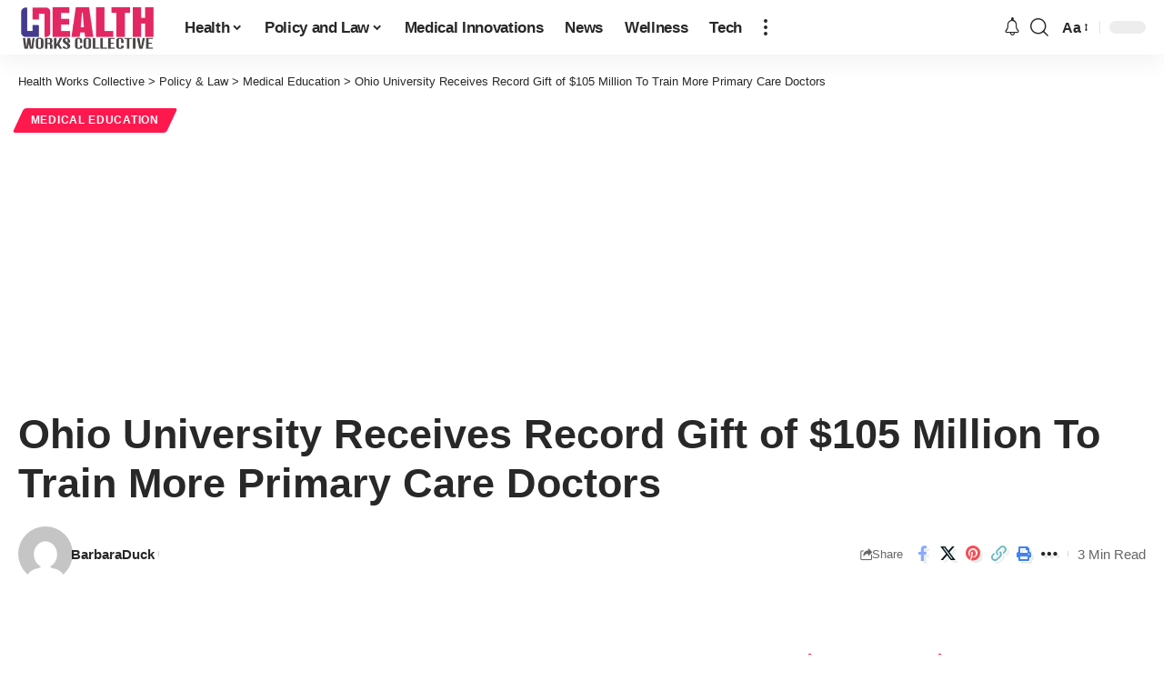

--- FILE ---
content_type: text/html; charset=utf-8
request_url: https://www.google.com/recaptcha/api2/aframe
body_size: 264
content:
<!DOCTYPE HTML><html><head><meta http-equiv="content-type" content="text/html; charset=UTF-8"></head><body><script nonce="BM-cwr3FoYrjlrwAirleUQ">/** Anti-fraud and anti-abuse applications only. See google.com/recaptcha */ try{var clients={'sodar':'https://pagead2.googlesyndication.com/pagead/sodar?'};window.addEventListener("message",function(a){try{if(a.source===window.parent){var b=JSON.parse(a.data);var c=clients[b['id']];if(c){var d=document.createElement('img');d.src=c+b['params']+'&rc='+(localStorage.getItem("rc::a")?sessionStorage.getItem("rc::b"):"");window.document.body.appendChild(d);sessionStorage.setItem("rc::e",parseInt(sessionStorage.getItem("rc::e")||0)+1);localStorage.setItem("rc::h",'1768868738608');}}}catch(b){}});window.parent.postMessage("_grecaptcha_ready", "*");}catch(b){}</script></body></html>

--- FILE ---
content_type: text/css
request_url: https://www.healthworkscollective.com/wp-content/litespeed/ucss/4ca299b0ebdcc6016efce2d84bb55fb9.css?ver=ec620
body_size: 15423
content:
@-webkit-keyframes spin-loader{0%{transform:rotate(0deg)}to{transform:rotate(360deg)}}@keyframes spin-loader{0%{transform:rotate(0deg)}to{transform:rotate(360deg)}}@-webkit-keyframes heartbeat{0%,to{transform:scale(1)}50%{transform:scale(1.2)}}@keyframes heartbeat{0%,to{transform:scale(1)}50%{transform:scale(1.2)}}:root :where(.wp-block-button.is-style-outline>.wp-block-button__link){border:2px solid;padding:.667em 1.333em}.wp-lightbox-container button:focus-visible{outline:3px auto #5a5a5a40;outline:3px auto -webkit-focus-ring-color;outline-offset:3px}.wp-lightbox-container button:not(:hover):not(:active):not(.has-background){background-color:#5a5a5a40;border:0}.wp-lightbox-overlay .close-button:not(:hover):not(:active):not(.has-background){background:0 0;border:0}ul{box-sizing:border-box}.entry-content{counter-reset:footnotes}:root{--wp--preset--font-size--normal:16px;--wp--preset--font-size--huge:42px}.screen-reader-text:focus{background-color:#ddd;clip:auto!important;clip-path:none;color:#444;display:block;font-size:1em;height:auto;left:5px;line-height:normal;padding:15px 23px 14px;text-decoration:none;top:5px;width:auto;z-index:100000}.is-btn.gb-btn.is-border-style:not(:hover){color:var(--is-border-button-color,inherit);border-color:var(--is-border-button-border,currentColor);background-color:transparent}[data-theme=dark] .is-btn.gb-btn.is-border-style:not(:hover){color:var(--dark-is-border-button-border,currentColor)}@font-face{font-display:swap;font-family:"Material Icons";font-style:normal;font-weight:400;src:local("Material Icons"),local("MaterialIcons-Regular"),url(/wp-content/plugins/wp-user-avatar/assets/css/material-icons/MaterialIcons-Regular.woff2)format("woff2"),url(/wp-content/plugins/wp-user-avatar/assets/css/material-icons/MaterialIcons-Regular.woff)format("woff")}p:has(+.ppress-paywall-message-wrap){margin-bottom:0}:root{--effect:all .2s cubic-bezier(.32,.74,.57,1);--timing:cubic-bezier(.32,.74,.57,1);--shadow-12:#0000001f;--shadow-20:#00000005;--round-3:3px;--height-34:34px;--height-40:40px;--padding-40:0 40px;--round-5:5px;--round-7:7px;--shadow-7:#00000012;--dark-accent:#191c20;--dark-accent-0:#191c2000;--dark-accent-90:#191c20f2;--meta-b-family:var(--meta-family);--meta-b-fcolor:#282828;--meta-b-fspace:normal;--meta-b-fstyle:normal;--meta-b-fweight:600;--meta-b-transform:none;--nav-bg:#fff;--nav-bg-from:#fff;--nav-bg-to:#fff;--subnav-bg:#fff;--subnav-bg-from:#fff;--subnav-bg-to:#fff;--indicator-bg-from:#ff0084;--indicator-bg-to:#2c2cf8;--bottom-border-color:var(--flex-gray-15);--column-border-color:var(--flex-gray-15);--audio-color:#ffa052;--dribbble-color:#fb70a6;--excerpt-color:#666;--fb-color:#89abfc;--g-color:#ff184e;--live-color:#fe682e;--gallery-color:#729dff;--heading-color:var(--body-fcolor);--ig-color:#7e40b6;--linkedin-color:#007bb6;--nav-color:#282828;--pin-color:#f74c53;--flipboard-color:#f52828;--privacy-color:#fff;--review-color:#ffc300;--soundcloud-color:#fd794a;--subnav-color:#282828;--telegam-color:#649fdf;--twitter-color:#00151c;--medium-color:#000;--threads-color:#000;--video-color:#ffc300;--vimeo-color:#44bbe1;--ytube-color:#ef464b;--whatsapp-color:#00e676;--nav-color-10:#28282820;--subnav-color-10:#28282820;--g-color-90:#ff184ee6;--absolute-dark:#242424;--body-family:'Oxygen',sans-serif;--btn-family:'Encode Sans Condensed',sans-serif;--cat-family:'Oxygen',sans-serif;--dwidgets-family:'Oxygen',sans-serif;--h1-family:'Encode Sans Condensed',sans-serif;--h2-family:'Encode Sans Condensed',sans-serif;--h3-family:'Encode Sans Condensed',sans-serif;--h4-family:'Encode Sans Condensed',sans-serif;--h5-family:'Encode Sans Condensed',sans-serif;--h6-family:'Encode Sans Condensed',sans-serif;--input-family:'Encode Sans Condensed',sans-serif;--menu-family:'Encode Sans Condensed',sans-serif;--meta-family:'Encode Sans Condensed',sans-serif;--submenu-family:'Encode Sans Condensed',sans-serif;--tagline-family:'Encode Sans Condensed',sans-serif;--body-fcolor:#282828;--btn-fcolor:inherit;--h1-fcolor:inherit;--h2-fcolor:inherit;--h3-fcolor:inherit;--h4-fcolor:inherit;--h5-fcolor:inherit;--h6-fcolor:inherit;--input-fcolor:inherit;--meta-fcolor:#666;--tagline-fcolor:inherit;--body-fsize:16px;--btn-fsize:12px;--cat-fsize:10px;--dwidgets-fsize:13px;--excerpt-fsize:14px;--h1-fsize:40px;--h2-fsize:28px;--h3-fsize:22px;--h4-fsize:16px;--h5-fsize:14px;--h6-fsize:13px;--headline-fsize:45px;--input-fsize:14px;--menu-fsize:17px;--meta-fsize:13px;--submenu-fsize:13px;--tagline-fsize:28px;--body-fspace:normal;--btn-fspace:normal;--cat-fspace:.07em;--dwidgets-fspace:0;--h1-fspace:normal;--h2-fspace:normal;--h3-fspace:normal;--h4-fspace:normal;--h5-fspace:normal;--h6-fspace:normal;--input-fspace:normal;--menu-fspace:-.02em;--meta-fspace:normal;--submenu-fspace:-.02em;--tagline-fspace:normal;--body-fstyle:normal;--btn-fstyle:normal;--cat-fstyle:normal;--dwidgets-fstyle:normal;--h1-fstyle:normal;--h2-fstyle:normal;--h3-fstyle:normal;--h4-fstyle:normal;--h5-fstyle:normal;--h6-fstyle:normal;--input-fstyle:normal;--menu-fstyle:normal;--meta-fstyle:normal;--submenu-fstyle:normal;--tagline-fstyle:normal;--body-fweight:400;--btn-fweight:700;--cat-fweight:700;--dwidgets-fweight:600;--h1-fweight:700;--h2-fweight:700;--h3-fweight:700;--h4-fweight:700;--h5-fweight:700;--h6-fweight:600;--input-fweight:400;--menu-fweight:600;--meta-fweight:400;--submenu-fweight:500;--tagline-fweight:400;--flex-gray-15:#88888826;--flex-gray-20:#88888833;--flex-gray-40:#88888866;--flex-gray-7:#88888812;--dribbble-hcolor:#ff407f;--fb-hcolor:#1f82ec;--ig-hcolor:#8823b6;--linkedin-hcolor:#006ab1;--pin-hcolor:#f60c19;--flipboard-hcolor:#e00a0a;--soundcloud-hcolor:#ff5313;--telegam-hcolor:#3885d9;--twitter-hcolor:#13b9ee;--threads-hcolor:#5219ff;--medium-hcolor:#ffb600;--vimeo-hcolor:#16b1e3;--ytube-hcolor:#fc161e;--whatsapp-hcolor:#00e537;--tumblr-color:#32506d;--tumblr-hcolor:#1f3143;--indicator-height:4px;--nav-height:60px;--absolute-light:#ddd;--solid-light:#fafafa;--em-mini:.8em;--rem-mini:.8rem;--transparent-nav-color:#fff;--tagline-s-fsize:22px;--wnav-size:20px;--em-small:.92em;--rem-small:.92rem;--bottom-spacing:35px;--box-spacing:5%;--el-spacing:12px;--heading-sub-color:var(--g-color);--body-transform:none;--btn-transform:none;--cat-transform:uppercase;--dwidgets-transform:none;--h1-transform:none;--h2-transform:none;--h3-transform:none;--h4-transform:none;--h5-transform:none;--h6-transform:none;--input-transform:none;--menu-transform:none;--meta-transform:none;--submenu-transform:none;--tagline-transform:none;--awhite:#fff;--solid-white:#fff;--max-width-wo-sb:100%;--alignwide-w:1600px;--bookmark-color:#62b088;--bookmark-color-90:#62b088f2;--slider-nav-dcolor:inherit}body:not([data-theme=dark]) [data-mode=dark]{display:none!important}a,blockquote,div,form,h1,h2,h3,h4,h5,h6,html,label,li,p,span,ul{font-family:inherit;font-size:100%;font-weight:inherit;font-style:inherit;line-height:inherit;margin:0;padding:0;vertical-align:baseline;border:0;outline:0}body,html{font-size:var(--body-fsize)}body,strong{font-family:inherit;font-size:100%;font-style:inherit;line-height:inherit;margin:0;padding:0;vertical-align:baseline;border:0;outline:0}body{font-weight:inherit;font-family:var(--body-family);font-weight:var(--body-fweight);font-style:var(--body-fstyle);line-height:max(var(--body-fheight,1.7),1.4);display:block;letter-spacing:var(--body-fspace);text-transform:var(--body-transform);color:var(--body-fcolor)}strong{font-weight:700}html{overflow-x:hidden;-ms-text-size-adjust:100%;-webkit-text-size-adjust:100%;text-size-adjust:100%}*,:after,:before{-moz-box-sizing:border-box;-webkit-box-sizing:border-box;box-sizing:border-box}.site-outer,.site-wrap{position:relative;display:block}.site-outer,body{background-color:var(--solid-white)}.site-outer{overflow:clip;max-width:100%}.site-wrap{margin:0;padding:0;z-index:1;min-height:45vh}a,input{color:inherit}input{overflow:visible;text-transform:none;outline:0!important}[type=checkbox]{box-sizing:border-box;padding:0;cursor:pointer}a{text-decoration:none;background-color:transparent}img{max-width:100%;height:auto;vertical-align:middle;border-style:none;-webkit-object-fit:cover;object-fit:cover}svg:not(:root){overflow:hidden}.screen-reader-text{-webkitcolorip-path:inset(50%)}[type=submit]{-webkit-appearance:button}[type=submit]::-moz-focus-inner{padding:0;border-style:none}[type=submit]:-moz-focusring{outline:ButtonText dotted 1px}:-webkit-autofill{-webkit-box-shadow:0 0 0 30px #fafafa inset}::-webkit-file-upload-button{font:inherit;-webkit-appearance:button}.clearfix:after,.clearfix:before{display:table;clear:both;content:" "}input:disabled{opacity:.5;background-color:#ffcb3330}h1{font-family:var(--h1-family);font-size:var(--h1-fsize);font-weight:var(--h1-fweight);font-style:var(--h1-fstyle);line-height:var(--h1-fheight,1.2);letter-spacing:var(--h1-fspace);text-transform:var(--h1-transform);color:var(--h1-fcolor)}.h2,h2{font-family:var(--h2-family);font-size:var(--h2-fsize);font-weight:var(--h2-fweight);font-style:var(--h2-fstyle);line-height:var(--h2-fheight,1.25);letter-spacing:var(--h2-fspace);text-transform:var(--h2-transform)}h2{color:var(--h2-fcolor)}.h3,h3{font-family:var(--h3-family);font-size:var(--h3-fsize);font-weight:var(--h3-fweight);font-style:var(--h3-fstyle);line-height:var(--h3-fheight,1.3);letter-spacing:var(--h3-fspace);text-transform:var(--h3-transform)}h3{color:var(--h3-fcolor)}.h4,h4{font-family:var(--h4-family);font-size:var(--h4-fsize);font-weight:var(--h4-fweight);font-style:var(--h4-fstyle);line-height:var(--h4-fheight,1.45);letter-spacing:var(--h4-fspace);text-transform:var(--h4-transform)}h4{color:var(--h4-fcolor)}.h5,h5{font-family:var(--h5-family);font-size:var(--h5-fsize);font-weight:var(--h5-fweight);font-style:var(--h5-fstyle);line-height:var(--h5-fheight,1.5);letter-spacing:var(--h5-fspace);text-transform:var(--h5-transform)}h5{color:var(--h5-fcolor)}.h6,h6{font-family:var(--h6-family);font-size:var(--h6-fsize);font-weight:var(--h6-fweight);font-style:var(--h6-fstyle);line-height:var(--h6-fheight,1.5);letter-spacing:var(--h6-fspace);text-transform:var(--h6-transform)}h6{color:var(--h6-fcolor)}h4.entry-title{font-size:var(--title-size,var(--h4-fsize))}h5.entry-title{font-size:var(--title-size,var(--h5-fsize))}h6.entry-title{font-size:var(--title-size,var(--h6-fsize))}.p-categories{font-family:var(--cat-family);font-size:var(--cat-fsize);font-weight:var(--cat-fweight);font-style:var(--cat-fstyle);letter-spacing:var(--cat-fspace);text-transform:var(--cat-transform)}.is-meta,.meta-text{font-family:var(--meta-family);font-size:var(--meta-fsize);font-weight:var(--meta-fweight);font-style:var(--meta-fstyle);letter-spacing:var(--meta-fspace);text-transform:var(--meta-transform)}.is-meta{color:var(--meta-fcolor)}.meta-author,.meta-bold{font-family:var(--meta-b-family);font-size:inherit;font-weight:var(--meta-b-fweight);font-style:var(--meta-b-fstyle);letter-spacing:var(--meta-b-fspace);text-transform:var(--meta-b-transform)}.p-readmore{font-family:var(--btn-family);font-size:var(--readmore-fsize,12px);font-weight:600;font-style:normal;text-transform:none}input[type=email],input[type=password],input[type=text]{font-family:var(--input-family);font-size:var(--input-fsize);font-weight:var(--input-fweight);font-style:var(--input-fstyle);letter-spacing:var(--input-fspace);text-transform:var(--input-transform);color:var(--input-fcolor)}.button,.is-btn,.pagination-wrap,.rbbsl a>span,input[type=submit]{font-family:var(--btn-family);font-size:var(--btn-fsize);font-weight:var(--btn-fweight);font-style:var(--btn-fstyle);letter-spacing:var(--btn-fspace);text-transform:var(--btn-transform)}.breadcrumb-inner{font-family:var(--bcrumb-family,var(--meta-family));font-size:var(--bcrumb-fsize,13px);font-weight:var(--bcrumb-fweight,var(--meta-fweight));font-style:var(--bcrumb-fstyle,initial);line-height:var(--bcrumb-fheight,1.5);letter-spacing:var(--bcrumb-fspace,0);text-transform:var(--bcrumb-transform,initial);color:var(--bcrumb-color,inherit)}.main-menu>li>a{font-family:var(--menu-family);font-size:var(--menu-fsize);font-weight:var(--menu-fweight);font-style:var(--menu-fstyle);line-height:1.5;letter-spacing:var(--menu-fspace);text-transform:var(--menu-transform);position:relative;display:flex;align-items:center;flex-wrap:nowrap;height:var(--nav-height);padding-right:var(--menu-item-spacing,12px);padding-left:var(--menu-item-spacing,12px);white-space:nowrap;color:var(--nav-color)}.collapse-footer-menu a,.main-menu .sub-menu>.menu-item a{font-family:var(--submenu-family);font-size:var(--submenu-fsize);font-weight:var(--submenu-fweight);font-style:var(--submenu-fstyle);line-height:1.25;letter-spacing:var(--submenu-fspace);text-transform:var(--submenu-transform);color:var(--subnav-color)}.s-title{font-family:var(--headline-family,var(--h1-family));font-size:var(--headline-fsize,var(--h1-fsize));font-weight:var(--headline-fweight,var(--h1-fweight));font-style:var(--headline-fstyle,var(--h1-fstyle));line-height:var(--headline-fheight,var(--h1-fheight,1.2));letter-spacing:var(--headline-fspace,var(--h1-fspace));text-transform:var(--headline-transform,var(--h1-transform));color:var(--headline-fcolor,var(--h1-fcolor))}.heading-title>*{font-family:var(--heading-family,inherit);font-size:var(--heading-fsize,inherit);font-weight:var(--heading-fweight,inherit);font-style:var(--heading-fstyle,inherit);letter-spacing:var(--heading-fspace,inherit);text-transform:var(--heading-transform,inherit)}input[type=email],input[type=password],input[type=text]{line-height:max(var(--input-fheight),24px);max-width:100%;padding:12px 20px;-webkit-transition:var(--effect);transition:var(--effect);white-space:nowrap;border:var(--input-border,none);border-radius:var(--round-3);outline:0!important;background-color:var(--input-bg,var(--flex-gray-7));-webkit-box-shadow:none!important;box-shadow:none!important}input::file-selector-button{font-size:var(--em-small);padding:8px 20px;cursor:pointer;-webkit-transition:var(--effect);transition:var(--effect);color:var(--awhite);border:0;border-radius:var(--round-7);background-color:var(--g-color)}input:hover::file-selector-button{opacity:.7}.button,.is-btn,input[type=submit]{line-height:var(--height-40);padding:var(--padding-40);cursor:pointer;-webkit-transition:var(--effect);transition:var(--effect);white-space:nowrap;color:var(--awhite);border:0;border-radius:var(--round-3);outline:0!important;background:var(--g-color);-webkit-box-shadow:none;box-shadow:none}.rb-container,.rb-s-container{position:static;display:block;width:100%;max-width:var(--rb-width,1280px);margin-right:auto;margin-left:auto}.rb-s-container{max-width:var(--rb-s-width,var(--rb-width,1280px))}.edge-padding{padding-right:20px;padding-left:20px}.menu-item,.rb-section ul{list-style:none}.h2,.h3,.h4,.h5,.h6,h1,h2,h3,h4,h5,h6,p{-ms-word-wrap:break-word;word-wrap:break-word}.icon-holder{display:flex;align-items:center}.svg-icon{width:1.5em;height:auto}input:-webkit-autofill,input:-webkit-autofill:active,input:-webkit-autofill:focus,input:-webkit-autofill:hover{transition:background-color 999999s ease-in-out 0s}.block-inner{display:flex;flex-flow:row wrap;flex-grow:1;row-gap:var(--bottom-spacing)}.is-gap-10 .block-inner{margin-right:-10px;margin-left:-10px;--column-gap:10px}.is-gap-25 .block-inner{margin-right:-25px;margin-left:-25px;--column-gap:25px}.block-inner>*{flex-basis:100%;width:100%}.block-inner>*,[class*=is-gap-]>.block-inner>*{padding-right:var(--column-gap,0);padding-left:var(--column-gap,0)}.is-color .icon-facebook{color:var(--fb-color)}.is-color .icon-facebook:hover{color:var(--fb-hcolor);text-shadow:0 3px 12px var(--fb-hcolor)}.is-bg .icon-facebook{background-color:var(--fb-color)}.is-bg .icon-facebook:hover{background-color:var(--fb-hcolor);box-shadow:0 3px 12px var(--fb-hcolor)}.is-color .icon-twitter{color:var(--twitter-color)}.is-color .icon-twitter:hover{color:var(--twitter-hcolor);text-shadow:0 3px 12px var(--twitter-hcolor)}.is-bg .icon-twitter{background-color:var(--twitter-color)}.is-bg .icon-twitter:hover{background-color:var(--twitter-hcolor);box-shadow:0 3px 12px var(--twitter-hcolor)}.is-color .icon-flipboard{color:var(--flipboard-color)}.is-color .icon-flipboard:hover{color:var(--flipboard-hcolor);text-shadow:0 3px 12px var(--flipboard-hcolor)}.is-color .icon-pinterest{color:var(--pin-color)}.is-color .icon-pinterest:hover{color:var(--pin-hcolor);text-shadow:0 3px 12px var(--pin-hcolor)}.is-color .icon-copy{color:#66bbbf}.is-color .icon-copy:hover{color:#38787a}.is-color .icon-print{color:#4082f1}.is-color .icon-print:hover{color:#0f67f6;text-shadow:0 3px 12px #0f67f6}.is-bg .icon-copy{background-color:#66bbbf}.is-bg .icon-copy:hover{background-color:#38787a;box-shadow:0 3px 12px #38787a}.is-bg .icon-print{background-color:#4082f1}.is-bg .icon-print:hover{background-color:#0f67f6;box-shadow:0 3px 12px #0f67f6}.footer-social-list a:hover{-webkit-transform:scale(1.2);transform:scale(1.2)}.is-bg{color:var(--awhite)}.is-bg *{color:inherit}.rb-loader{font-size:10px;display:none;overflow:hidden;width:3em;height:3em;transform:translateZ(0);animation:spin-loader .8s infinite linear;text-indent:-9999em;color:var(--g-color);border-radius:50%;background:currentColor;background:linear-gradient(to right,currentColor 10%,rgba(255,255,255,0) 50%)}.rb-loader:after,.rb-loader:before{position:absolute;top:0;left:0;content:""}.rb-loader:before{width:50%;height:50%;color:inherit;border-radius:100%0 0;background:currentColor}.rb-loader:after{right:0;bottom:0;width:75%;height:75%;margin:auto;opacity:.5;border-radius:50%;background:var(--solid-white)}.is-relative,.large-menu .sub-menu li,.menu-has-child-flex,.p-content,.p-wrap,.pagination-wrap,.rb-loader{position:relative}.pagination-wrap{display:flex;justify-content:center;width:100%;margin-top:max(20px,var(--bottom-spacing));padding-right:var(--column-gap,0);padding-left:var(--column-gap,0)}.is-pagi-text .newer a:not(:hover):not(:focus),.is-pagi-text .older a:not(:hover):not(:focus){background-color:transparent}.mfp-hide{display:none!important}.logo-wrap img.logo-transparent{display:none}.rbi{font-family:"ruby-icon"!important;font-weight:400;font-style:normal;font-variant:normal;text-transform:none;-webkit-font-smoothing:antialiased;-moz-osx-font-smoothing:grayscale;speak:none}.rbi-notification:before{content:""}.rbi-search:before{content:""}.rbi-clock:before{content:""}.rbi-share:before{content:""}.rbi-tag:before{content:""}.rbi-print:before{content:""}.rbi-facebook:before{content:""}.rbi-flipboard:before{content:""}.rbi-pinterest:before{content:""}.rbi-tumblr:before{content:""}.rbi-twitter:before{content:""}.rbi-youtube:before{content:""}.rbi-plus:before{content:""}.rbi-cright:before{content:""}.rbi-angle-left:before{content:""}.rbi-angle-right:before{content:""}.rbi-trending:before{content:""}.rbi-link-o:before{content:""}.rbi-show:before{content:""}.rbi-more:before{content:""}.rbi-plane:before{content:""}.header-wrap,.navbar-wrap{position:relative;display:block}.navbar-wrap{z-index:999}.header-mobile{display:none}.navbar-wrap:not(.navbar-transparent){background:var(--nav-bg);background:-webkit-linear-gradient(left,var(--nav-bg-from) 0%,var(--nav-bg-to) 100%);background:linear-gradient(to right,var(--nav-bg-from) 0%,var(--nav-bg-to) 100%)}.style-shadow .navbar-wrap:not(.navbar-transparent){box-shadow:0 4px 30px var(--shadow-7)}.navbar-inner{position:relative;justify-content:space-between;max-width:100%;min-height:var(--nav-height)}.navbar-inner,.navbar-left,.navbar-right{display:flex;align-items:stretch;flex-flow:row nowrap}.navbar-left{flex-grow:1}.logo-wrap,.navbar-right>*{display:flex;align-items:center}.logo-wrap{flex-shrink:0;margin-right:20px}.logo-wrap,.logo-wrap a{max-height:100%}.is-image-logo.logo-wrap a{display:block}.logo-wrap img{display:block;width:auto;max-height:var(--nav-height);-webkit-transition:opacity .2s var(--timing);transition:opacity .2s var(--timing);object-fit:cover}.more-section-outer .more-trigger{padding-top:15px;padding-bottom:15px}.footer-social-list a{display:inline-flex;align-items:center;padding-right:5px;padding-left:5px;-webkit-transition:var(--effect);transition:var(--effect)}.logo-wrap a:hover img{opacity:.7}.navbar-right>*{position:static;height:100%}.navbar-outer .navbar-right>*{color:var(--nav-color)}.large-menu>li{position:relative;display:block;float:left}.large-menu .sub-menu{right:auto;left:0;min-width:210px}.flex-dropdown,.header-dropdown,.large-menu .sub-menu,.mega-dropdown{position:absolute;top:-9999px;display:block;margin-top:20px;pointer-events:none;opacity:0}.header-dropdown,.large-menu .sub-menu{z-index:9999;visibility:hidden;list-style:none;-webkit-transition:top 0s,opacity .2s var(--timing),margin .2s var(--timing);transition:top 0s,opacity .2s var(--timing),margin .2s var(--timing);border-radius:var(--round-7)}.flex-dropdown,.mega-dropdown{z-index:888;right:auto;left:-10%;min-width:180px;cursor:auto;-webkit-transition:top 0s ease .2s,opacity .2s var(--timing),margin .2s var(--timing) .2s;transition:top 0s ease .2s,opacity .2s var(--timing),margin .2s var(--timing) .2s;background:0 0}.mega-dropdown-inner{position:relative;width:100%;padding:20px 20px 30px;pointer-events:auto;border-radius:var(--round-7);background:var(--subnav-bg);background:-webkit-linear-gradient(left,var(--subnav-bg-from) 0%,var(--subnav-bg-to) 100%);background:linear-gradient(to right,var(--subnav-bg-from) 0%,var(--subnav-bg-to) 100%);box-shadow:0 4px 30px var(--shadow-7)}body:not([data-theme=dark]) .is-mega-category .mega-dropdown-inner{background:var(--mega-bg,var(--subnav-bg));background:-webkit-linear-gradient(left,var(--mega-bg,var(--subnav-bg-from)) 0%,var(--mega-bg,var(--subnav-bg-to)) 100%);background:linear-gradient(to right,var(--mega-bg,var(--subnav-bg-from)) 0%,var(--mega-bg,var(--subnav-bg-to)) 100%)}.more-section-inner{overflow:clip;width:var(--more-width,auto);max-width:100vw;pointer-events:auto;color:var(--subnav-color);border-radius:var(--round-7);background:var(--subnav-bg);background:-webkit-linear-gradient(left,var(--subnav-bg-from) 0%,var(--subnav-bg-to) 100%);background:linear-gradient(to right,var(--subnav-bg-from) 0%,var(--subnav-bg-to) 100%);box-shadow:0 4px 30px var(--shadow-7)}.menu-has-child-mega .mega-dropdown-inner .sub-menu{display:none}.mega-header{display:flex;align-items:center;flex-flow:row nowrap;width:100%;margin-bottom:20px}.mega-header:not(.mega-header-fw){padding-bottom:5px;border-bottom:1px solid var(--subnav-color-10)}.mega-link,.mega-link i{-webkit-transition:var(--effect);transition:var(--effect)}.mega-link{display:inline-flex;align-items:center;margin-left:auto}.mega-link i{margin-left:3px}.mega-link:hover{color:var(--g-color)}.mega-link:hover i{-webkit-transform:translateX(3px);transform:translateX(3px)}.mega-hierarchical .mega-dropdown-inner{display:grid;padding:20px 0 30px;grid-template-columns:4fr 4fr 3fr}.mega-hierarchical .block-list-small-1{--bottom-spacing:12px}.mega-col{padding-right:25px;padding-left:25px}.mega-col-intro{display:flex;flex-flow:column nowrap;justify-content:space-between}.mega-col-intro>:not(:last-child){margin-bottom:20px}.mega-col-intro .category-hero-wrap{max-width:90%}.mega-header:not(.mega-header-fw) i{width:1em;margin-right:5px;color:var(--g-color)}.mega-hierarchical .p-list-small-2 .feat-holder{width:125px}.mega-col .p-wrap:last-child,.widget-p-listing .p-wrap:last-child{margin-bottom:0}.cbox-description{font-size:var(--rem-mini)}.main-menu-wrap{display:flex;align-items:center;height:100%}.menu-item a>span{font-size:inherit;font-weight:inherit;font-style:inherit;position:relative;display:inline-flex;align-items:center;letter-spacing:inherit;column-gap:.3em}.main-menu .sub-menu{padding:10px 0;background:var(--subnav-bg);background:-webkit-linear-gradient(left,var(--subnav-bg-from) 0%,var(--subnav-bg-to) 100%);background:linear-gradient(to right,var(--subnav-bg-from) 0%,var(--subnav-bg-to) 100%);box-shadow:0 4px 30px var(--shadow-12)}.menu-ani-1 .main-menu .sub-menu>.menu-item a{-webkit-transition:background .2s var(--timing),border-color .2s var(--timing);transition:background .2s var(--timing),border-color .2s var(--timing);border-left:3px solid transparent}.menu-ani-1 .main-menu .sub-menu>.menu-item a:hover{border-color:var(--subnav-color-h,var(--g-color));background-color:var(--flex-gray-7)}.sub-menu>.menu-item a{display:flex;align-items:center;width:100%;padding:7px 20px}.mobile-menu-trigger i:before,.sub-menu>.menu-item a span{-webkit-transition:var(--effect);transition:var(--effect)}.sub-menu>.menu-item a:hover>span{color:var(--subnav-color-h,var(--g-color))}.large-menu>.menu-item.menu-item-has-children>a>span{padding-right:2px}.large-menu>.menu-item.menu-item-has-children>a:after{font-family:"ruby-icon";font-size:var(--rem-mini);content:"";-webkit-transition:-webkit-transform .2s var(--timing),color .2s var(--timing);transition:transform .2s var(--timing),color .2s var(--timing);will-change:transform}.large-menu>.menu-item.menu-item-has-children:hover>a:after{-webkit-transform:rotate(-180deg);transform:rotate(-180deg)}.wnav-holder{padding-right:5px;padding-left:5px}.wnav-icon{font-size:var(--wnav-size)}.widget-p-listing .p-wrap{margin-bottom:20px}.rb-search-form{position:relative;width:100%}.rb-search-form input[type=text]{padding-left:0}.rb-search-submit{position:relative;display:flex}.rb-search-submit input[type=submit]{padding:0;opacity:0}.rb-search-submit i,.search-icon>*{font-size:var(--icon-size,inherit);color:var(--input-fcolor,currentColor)}.rb-search-submit i{line-height:1;position:absolute;top:0;bottom:0;left:0;display:flex;align-items:center;justify-content:flex-end;width:100%;padding-right:max(.4em,10px);-webkit-transition:var(--effect);transition:var(--effect);pointer-events:none}.rb-search-form .search-icon{display:flex;flex-shrink:0}.search-icon>*{margin-right:max(.4em,10px);margin-left:max(.4em,10px);fill:var(--input-fcolor,currentColor)}.rb-search-submit:hover i{color:var(--g-color)}.search-form-inner{position:relative;display:flex;align-items:center;border:1px solid var(--flex-gray-15);border-radius:var(--round-5)}.header-wrap .search-form-inner{border-color:var(--subnav-color-10)}.mobile-collapse .search-form-inner{border-color:var(--submbnav-color-10,var(--flex-gray-15))}.rb-search-form .search-text{flex-grow:1}.rb-search-form input{width:100%;padding:.6em 0;border:0;background:0 0}.navbar-right{position:relative;flex-shrink:0}.header-dropdown-outer{position:static}.dropdown-trigger{cursor:pointer}.header-dropdown{right:0;left:auto;overflow:hidden;min-width:200px;color:var(--subnav-color);background:var(--subnav-bg);background:-webkit-linear-gradient(left,var(--subnav-bg-from) 0%,var(--subnav-bg-to) 100%);background:linear-gradient(to right,var(--subnav-bg-from) 0%,var(--subnav-bg-to) 100%);box-shadow:0 4px 30px var(--shadow-12)}.menu-ani-1 .rb-menu>.menu-item>a>span{-webkit-transition:color .2s var(--timing);transition:color .2s var(--timing)}.menu-ani-1 .rb-menu>.menu-item>a>span:before{position:absolute;bottom:0;left:0;width:0;height:3px;content:"";-webkit-transition:width 0s var(--timing),background-color .2s var(--timing);transition:width 0s var(--timing),background-color .2s var(--timing);background-color:transparent}.menu-ani-1 .rb-menu>.menu-item>a:hover>span:before,.menu-ani-1 .rb-menu>.menu-item>a>span:after{-webkit-transition:width .2s var(--timing);transition:width .2s var(--timing);background-color:var(--nav-color-h-accent,var(--g-color))}.menu-ani-1 .rb-menu>.menu-item>a>span:after{position:absolute;right:0;bottom:0;width:0;height:3px;content:""}.menu-ani-1 .rb-menu>.menu-item>a:hover:after,.rb-menu>.menu-item>a:hover>span{color:var(--nav-color-h,inherit)}.menu-ani-1 .rb-menu>.menu-item>a:hover>span:before{width:100%}.menu-ani-1 .rb-menu>.menu-item>a:hover>span:after{width:100%;-webkit-transition:width 0s var(--timing);transition:width 0s var(--timing);background-color:transparent}.burger-icon{position:relative;display:block;width:24px;height:16px;color:var(--nav-color,inherit)}.burger-icon>span{position:absolute;left:0;display:block;height:2px;-webkit-transition:all .5s var(--timing);transition:all .5s var(--timing);border-radius:2px;background-color:currentColor}.burger-icon>span:nth-child(1){top:0;width:100%}.burger-icon>span:nth-child(2){top:50%;width:65%;margin-top:-1px}.burger-icon>span:nth-child(3){top:auto;bottom:0;width:40%}.notification-icon{display:flex}.notification-icon-inner{display:flex;align-items:center}.notification-icon i,.notification-icon-holder{line-height:1;position:relative}.notification-info{font-size:11px;line-height:18px;position:absolute;right:-9px;bottom:calc(100% - 9px);width:18px;height:18px;text-align:center;pointer-events:none;opacity:0;color:var(--awhite);border-radius:50%;background-color:var(--g-color)}.notification-trigger:hover .notification-info{-webkit-animation:heartbeat 1s infinite;animation:heartbeat 1s infinite}.notification-header{display:flex;align-items:center;padding:10px 20px;border-bottom:1px solid var(--flex-gray-15)}.notification-url{display:flex;align-items:center;flex-flow:row nowrap;margin-left:auto;-webkit-transition:var(--effect);transition:var(--effect);opacity:.7}.notification-url:hover{opacity:1}.notification-url i{margin-left:4px}.notification-content .scroll-holder{overflow-y:scroll;max-height:50vh}.notification-popup{display:block;width:var(--dropdown-w,400px);max-width:100vw;--bottom-spacing:0}.menu-has-child-mega-columns{position:relative;display:flex;align-items:center;cursor:pointer}.dots-icon,.more-trigger{-webkit-transition:var(--effect);transition:var(--effect)}.more-trigger{line-height:0;height:100%;color:var(--nav-color)}.more-section-outer .more-trigger{padding-right:var(--menu-item-spacing,12px);padding-left:var(--menu-item-spacing,12px)}.more-section-outer .more-trigger:hover,.single-meta .meta-author a:hover{color:var(--g-color)}.dots-icon{display:flex;align-items:center;flex-flow:column nowrap;justify-content:space-between;height:18px}.more-trigger:hover .dots-icon{-webkit-transform:scaleY(1.2);transform:scaleY(1.2)}.dots-icon>span{display:block;width:4px;height:4px;border-radius:200%;background-color:currentColor}.more-content{padding:30px 20px 10px}.collapse-footer{padding:15px;background-color:var(--subnav-color-10)}.more-section .header-search-form{min-width:320px;margin-bottom:25px}.header-search-form .h5{display:block;margin-bottom:10px}.is-form-layout .search-form-inner{width:100%;border-color:var(--search-form-color,var(--flex-gray-15))}.is-form-layout .search-icon{opacity:.5}.collapse-footer>*{margin-bottom:12px}.collapse-footer>:last-child{margin-bottom:0}.collapse-footer-menu a{color:var(--submbnav-color,var(--subnav-color))}.collapse-footer-menu-inner{display:flex;flex-flow:row wrap;gap:10px}.collapse-footer-menu-inner li{position:relative;display:flex;align-items:center;flex-flow:row nowrap}.collapse-footer-menu-inner li:not(:last-child):after{display:flex;width:3px;height:3px;margin-right:10px;margin-left:10px;content:"";opacity:.25;border-radius:50%;background-color:currentColor}.collapse-copyright{font-size:var(--rem-mini);opacity:.7}.dark-mode-toggle-wrap{height:auto}.dark-mode-toggle{display:flex;align-items:center;cursor:pointer}.dark-mode-toggle-wrap:not(:first-child) .dark-mode-toggle{position:relative;margin-left:5px;padding-left:10px;border-left:1px solid var(--flex-gray-40)}.navbar-outer .dark-mode-toggle-wrap:not(:first-child) .dark-mode-toggle{border-color:var(--nav-color-10)}.dark-mode-slide{position:relative;width:calc(var(--dm-size,24px)*1.666);height:calc(var(--dm-size,24px) - 10px);border-radius:calc(var(--dm-size,24px) - 2px);background-color:var(--flex-gray-15)}.dark-mode-slide-btn{position:absolute;top:-5px;left:0;display:flex;visibility:hidden;align-items:center;justify-content:center;width:var(--dm-size,24px);height:var(--dm-size,24px);-webkit-transition:opacity .1s;transition:opacity .1s;opacity:0;border-radius:50%;background-color:var(--solid-white);box-shadow:0 1px 4px var(--shadow-12)!important}.svg-mode-light{color:var(--body-fcolor)}.mode-icon-dark{color:#fff;background-color:var(--g-color)}.dark-mode-slide-btn svg{width:calc(var(--dm-size,24px) - 10px);height:calc(var(--dm-size,24px) - 10px)}.mode-icon-dark:not(.activated){-webkit-transform:translateX(0);transform:translateX(0)}.mode-icon-default:not(.activated){-webkit-transform:translateX(calc(var(--dm-size,24px)*.666));transform:translateX(calc(var(--dm-size,24px)*.666))}.navbar-outer{position:relative;z-index:110;display:block;width:100%}.is-mstick .navbar-outer:not(.navbar-outer-template){min-height:var(--nav-height)}.is-mstick .sticky-holder{z-index:998;top:0;right:0;left:0}.header-mobile-wrap{position:relative;z-index:99;flex-grow:0;flex-shrink:0;color:var(--mbnav-color,var(--nav-color));background:var(--mbnav-bg,var(--nav-bg));background:-webkit-linear-gradient(left,var(--mbnav-bg-from,var(--nav-bg-from)) 0%,var(--mbnav-bg-to,var(--nav-bg-to)) 100%);background:linear-gradient(to right,var(--mbnav-bg-from,var(--nav-bg-from)) 0%,var(--mbnav-bg-to,var(--nav-bg-to)) 100%);box-shadow:0 4px 30px var(--shadow-7)}.header-mobile-wrap .navbar-right>*{color:inherit}.mobile-logo-wrap{display:flex;flex-grow:0;margin:0}.mobile-logo-wrap img{width:auto;max-height:var(--mlogo-height,var(--mbnav-height,42px))}.collapse-holder{display:block;overflow-y:auto;width:100%}.mobile-collapse .header-search-form{margin-bottom:15px}.mbnav{display:flex;align-items:center;flex-flow:row nowrap;min-height:var(--mbnav-height,42px)}.header-mobile-wrap .navbar-right{align-items:center;justify-content:flex-end}.mobile-toggle-wrap{display:flex;align-items:stretch}.mobile-menu-trigger{display:flex;align-items:center;padding-right:10px;cursor:pointer}.mobile-search-icon{padding:0 5px}.mobile-collapse{z-index:0;display:flex;visibility:hidden;overflow:hidden;flex-grow:1;height:0;-webkit-transition:opacity .3s var(--timing);transition:opacity .3s var(--timing);opacity:0;color:var(--submbnav-color,var(--subnav-color));background:var(--submbnav-bg,var(--subnav-bg));background:-webkit-linear-gradient(left,var(--submbnav-bg-from,var(--subnav-bg-from)) 0%,var(--submbnav-bg-to,var(--subnav-bg-to)) 100%);background:linear-gradient(to right,var(--submbnav-bg-from,var(--subnav-bg-from)) 0%,var(--submbnav-bg-to,var(--subnav-bg-to)) 100%)}.collapse-sections{position:relative;display:flex;flex-flow:column nowrap;width:100%;margin-top:20px;padding:20px;gap:15px}.collapse-inner{position:relative;display:block;width:100%;padding-top:15px}.collapse-inner>:last-child{padding-bottom:300px}.mobile-socials{display:flex;flex-flow:row wrap}.mobile-socials a{font-size:16px;flex-shrink:0;padding:0 12px}.p-content>:not(:last-child),.p-wrap>:not(:last-child){margin-bottom:var(--el-spacing)}.is-mega-category .p-wrap,.p-small{--el-spacing:7px}.feat-holder{position:relative;max-width:100%}.p-categories,.p-top{display:flex;align-items:stretch;flex-flow:row wrap;flex-grow:1;gap:3px}.p-featured{position:relative;display:block;overflow:hidden;padding-bottom:calc(var(--feat-ratio,60)*1%);border-radius:var(--wrap-border,var(--round-3))}.p-featured.ratio-v1{padding-bottom:calc(var(--feat-ratio,75)*1%)}.p-flink{position:absolute;z-index:1;top:0;right:0;bottom:0;left:0;display:block}.p-featured img,.p-featured img.featured-img{position:absolute;top:0;right:0;bottom:0;left:0;width:100%;height:100%;margin:0;object-fit:cover;object-position:var(--feat-position,center)}.p-meta{position:relative;display:block}.meta-inner,.rb-bookmark{display:flex;align-items:center}.meta-inner{flex-flow:row wrap;gap:.1em .7em}.rb-bookmark{font-size:var(--bookmark-fsize,1rem);position:absolute;z-index:10;top:auto;right:0;bottom:0;left:auto;visibility:hidden;justify-content:center;width:20px;height:100%;cursor:pointer;pointer-events:none;color:var(--body-fcolor)}.meta-bookmark .rb-bookmark{font-size:0;line-height:1;position:relative;top:auto;bottom:auto;width:auto;height:auto;color:inherit}.meta-el{display:inline-flex;align-items:center;flex-flow:row wrap;width:var(--meta-width,auto);gap:max(2px,.35em)}.meta-category a{color:var(--cat-highlight,inherit)}.meta-separate:after{display:inline-flex;width:1px;height:8px;margin-left:.35em;content:"";-webkit-transform:skewX(-15deg);transform:skewX(-15deg);text-decoration:none!important;opacity:var(--meta-style-o,.3);border-radius:var(--meta-style-b,0);background-color:var(--meta-fcolor)}.meta-separate:last-child:after{display:none}.meta-avatar{flex-shrink:0;margin-right:-.1em;gap:3px;--meta-width:auto}body .meta-avatar img{display:inline-flex;width:22px;height:22px;border-radius:50%;object-fit:cover}span.entry-title{display:block}.entry-title i{font-size:.9em;display:inline;margin-right:.2em;vertical-align:middle;color:var(--title-color,currentColor)}.p-url{font-size:inherit;line-height:inherit;position:relative;color:var(--title-color,inherit);text-underline-offset:1px}.breadcrumb-inner a,.is-meta .meta-author a,.meta-category a{-webkit-transition:var(--effect);transition:var(--effect);text-decoration-color:transparent;text-decoration-line:underline;text-underline-offset:1px}.breadcrumb-inner a:hover,.is-meta a:hover,.single-meta .meta-author a{text-decoration:underline solid}.p-readmore{line-height:1;display:inline-flex;align-items:center;flex-flow:row nowrap;padding:.75em 1.5em;-webkit-transition:var(--effect);transition:var(--effect);border:1px solid var(--g-color);border-radius:var(--round-3)}.p-readmore i{font-size:var(--em-small);line-height:0;margin-left:.5em;-webkit-transition:transform .2s var(--timing);transition:transform .2s var(--timing)}.p-readmore:hover i{-webkit-transform:translateX(3px);transform:translateX(3px)}.hover-ani-1 .p-url{-webkit-transition:all .2s var(--timing);transition:all .2s var(--timing);-moz-text-decoration-color:transparent;-webkit-text-decoration-color:transparent;text-decoration-color:transparent;text-decoration-line:underline;text-decoration-thickness:.1em}.hover-ani-1 .p-url:hover{-webkit-text-decoration-color:var(--title-e-hcolor,var(--g-color));text-decoration-color:var(--title-e-hcolor,var(--g-color))}body:not([data-theme=dark]).hover-ani-1 .p-url:hover{color:var(--title-hcolor,var(--g-color))}.bookmark-notification{position:fixed;z-index:5000;right:0;bottom:50px;left:calc(50% - 200px);display:none;width:100%;max-width:400px;padding:0 20px;text-align:center}.p-category{font-family:inherit;font-weight:inherit;font-style:inherit;line-height:1;position:relative;z-index:1;display:inline-flex;color:var(--cat-fcolor,inherit)}.ecat-bg-1 .p-category{padding:.7em 1.2em;-webkit-transition:all .2s var(--timing);transition:all .2s var(--timing);text-decoration:none;color:var(--cat-fcolor,var(--awhite))}.ecat-bg-1 .p-category:before{position:absolute;z-index:-1;top:0;right:0;bottom:0;left:0;display:block;content:"";-webkit-transition:box-shadow .2s var(--timing);transition:box-shadow .2s var(--timing);border-radius:var(--round-3);background-color:var(--cat-highlight,var(--g-color));-webkit-transform:skewX(-25deg);transform:skewX(-25deg)}.feat-holder .p-top{position:absolute;z-index:20;right:12px;bottom:10px;left:12px;margin-bottom:0}.ecat-bg-1 .feat-holder .p-top{top:auto;right:0;bottom:-2px;left:0;margin-bottom:0}.ecat-bg-1 .p-grid-small-1 .feat-holder{padding-bottom:4px}.p-list-small-2{display:flex;flex-flow:row nowrap}.p-list-small-2 .feat-holder{flex-shrink:0;width:100px;margin-right:var(--featured-spacing,15px)}.p-list-small-2 .p-content{flex-grow:1}.p-wrap.p-list-small-2 .feat-holder,.p-wrap.p-list-small-2 .p-meta{margin-bottom:0}.s-title-sticky{display:none;align-items:center;flex-flow:row nowrap;flex-grow:1;max-width:100%;margin-left:10px;color:var(--nav-color)}.s-title-sticky-left,.sticky-share-list{display:flex;align-items:center;flex-flow:row nowrap}.s-title-sticky-left{flex-grow:1;padding-right:10px}.sticky-share-list{flex-shrink:0;height:100%;margin-right:0;margin-left:auto;padding-right:5px;padding-left:5px}.sticky-share-list .t-shared-header{opacity:.5}.sticky-title-label{font-size:var(--em-small);line-height:1;margin-right:7px;text-transform:uppercase;opacity:.5}.sticky-title{line-height:var(--nav-height,inherit);display:block;overflow:hidden;width:100%;max-width:600px;white-space:nowrap;text-overflow:ellipsis}.t-shared-header{font-size:var(--em-mini);display:inline-flex;margin-right:7px;white-space:nowrap;gap:5px}.sticky-share-list-items{align-items:center;height:100%}.sticky-share-list-buffer{display:none}.p-list-inline{display:flex;width:100%}.p-list-inline i{font-size:var(--em-small);display:inline;margin-right:.3em;-webkit-transition:var(--effect);transition:var(--effect);vertical-align:middle}.p-list-inline .entry-title:hover i{color:var(--g-color);border-radius:50%;background-color:var(--g-color)}.block-wrap{position:relative;display:block;counter-reset:trend-counter}.block-small{--bottom-spacing:25px}.bottom-border .block-inner>*{padding-bottom:var(--bottom-spacing)}.bottom-border .block-inner>:before{position:absolute;top:auto;right:var(--column-gap,0);bottom:0;left:var(--column-gap,0);height:1px;content:"";pointer-events:none;border-bottom:1px var(--bottom-border-style,solid) var(--bottom-border-color)}.bottom-border.no-last-bb .block-inner>:last-child:before{border-bottom:none}.bottom-border.no-last-bb .block-inner>:last-child{padding-bottom:0}.scroll-holder{scrollbar-color:var(--shadow-7) var(--flex-gray-15);scrollbar-width:thin}.scroll-holder::-webkit-scrollbar{width:5px;-webkit-border-radius:var(--round-7);border-radius:var(--round-7);background:var(--flex-gray-7)}.scroll-holder::-webkit-scrollbar-thumb{-webkit-border-radius:var(--round-7);border-radius:var(--round-7);background-color:var(--flex-gray-15)}.scroll-holder::-webkit-scrollbar-corner{-webkit-border-radius:var(--round-7);border-radius:var(--round-7);background-color:var(--flex-gray-15)}.block-hrc{--bottom-spacing:7px}.block-hrc:not(.hrc-3) .p-wrap:first-child{padding-bottom:var(--bottom-spacing);border-bottom:1px solid var(--flex-gray-15)}.newsletter-box{position:relative;overflow:clip;border-radius:var(--round-7)}.newsletter-inner{position:relative;z-index:2;display:flex;align-items:center;flex-flow:column nowrap;flex-grow:1;justify-content:var(--nl-align,center);max-width:100%;padding:20px;text-align:var(--nl-align,center);column-gap:var(--inner-gap,3%);row-gap:20px}.newsletter-box-2 .newsletter-inner>*{max-width:660px}.newsletter-content{display:flex;flex-flow:column nowrap;gap:10px}.newsletter-form{flex-grow:1;width:100%}.newsletter-form input[type=email],.newsletter-form input[type=text]{font-weight:700}.newsletter-description{font-size:var(--rem-small);color:var(--mc-desc-color,inherit)}.widget-mc .newsletter-fw{border-radius:var(--round-5)}.heading-inner{position:relative;display:flex;align-items:center;flex-flow:row nowrap;width:100%;column-gap:10px}.heading-title>*{position:relative;z-index:1;color:var(--heading-color,inherit)}.heading-layout-1 .heading-title{line-height:1;position:relative;display:inline-flex;padding:0 var(--heading-spacing,12px);backface-visibility:hidden}.heading-layout-1 .heading-title:after{position:absolute;top:0;right:0;bottom:0;left:0;content:"";-webkit-transform:skewX(-15deg);transform:skewX(-15deg);border-right:3px solid var(--heading-sub-color);border-left:3px solid var(--heading-sub-color)}.light-scheme .rb-follow:not(:hover){color:var(--awhite);border-color:var(--awhite)}.block-h .heading-title{line-height:1;margin-bottom:0}.related-sec{display:block;width:100%;padding:20px;border-radius:var(--round-5);background-color:var(--toc-bg,transparent);box-shadow:0 5px 30px var(--shadow-7);--bottom-spacing:0}.related-sec .block-h{margin-bottom:25px}.privacy-bar{display:none;-webkit-transition:opacity .2s var(--timing);transition:opacity .2s var(--timing);opacity:0}.privacy-bar.privacy-left{position:fixed;z-index:9999;top:auto;bottom:20px;left:20px;width:380px}.privacy-inner{font-size:var(--rem-mini);position:relative;display:flex;overflow:hidden;align-items:center;flex-flow:row nowrap;max-width:var(--rb-width,1280px);margin-right:auto;margin-left:auto;padding:7px 20px;pointer-events:auto;color:var(--privacy-color);border-radius:var(--round-5);background-color:var(--privacy-bg-color,var(--dark-accent));box-shadow:0 3px 12px var(--shadow-12)}.privacy-bar.privacy-left .privacy-inner{border-radius:var(--round-7)}.mobile-social-title,.privacy-content{flex-grow:1}.privacy-dismiss-btn{line-height:1;display:flex;flex-shrink:0;margin-left:20px;padding:5px 15px}.privacy-bar.privacy-top .privacy-dismiss-btn:not(:hover):not(:focus){background:var(--flex-gray-15)}.privacy-left .privacy-inner{margin-right:0;margin-left:0;padding:15px;box-shadow:0 4px 30px var(--shadow-12)}.privacy-inner a:not(.is-btn){font-weight:700;transition:var(--effect);-webkit-transform:var(--effect);color:inherit;text-decoration-line:underline;text-decoration-style:dotted;text-decoration-thickness:1px}.privacy-inner a:not(.is-btn):hover{color:var(--g-color)}.privacy-bar.privacy-left .privacy-dismiss-btn{padding:10px 20px}.logo-popup-outer{display:flex;width:100%;padding:40px;pointer-events:auto;border-radius:10px;background:var(--solid-white);box-shadow:0 10px 30px var(--shadow-12)}.rb-user-popup-form{position:relative;max-width:var(--login-popup-w,350px);margin:auto}.login-popup-header{position:relative;display:block;margin-bottom:25px;padding-bottom:20px;text-align:center}.login-popup-header:after{position:absolute;bottom:0;left:50%;display:block;width:30px;margin-left:-15px;content:"";border-bottom:6px dotted var(--g-color)}.rb-login-label{font-size:var(--rem-mini);display:block;margin-bottom:var(--llabel-spacing,8px);color:var(--llabel-color,var(--meta-fcolor))}.login-remember label,.rb-login-label,.user-login-form label{color:var(--meta-fcolor)}.login-remember label{line-height:1;display:flex;align-items:center;cursor:pointer;gap:5px}.user-login-form{padding:var(--lform-padding,0)}.login-form-footer,.lostpassw-link{font-size:var(--rem-mini)}.lostpassw-link:hover{text-decoration:underline dotted}.user-login-form form{display:flex;flex-flow:column nowrap;gap:var(--linput-spacing,15px)}.remember-wrap{display:flex;align-items:center;flex-flow:row wrap;justify-content:space-between}.user-login-form input[type=checkbox]{margin:0}.user-login-form input[type=password],.user-login-form input[type=text]{display:block;width:100%;border-radius:var(--round-5)}.user-login-form input[type=password]{padding-right:40px}.login-form-footer,.rb-password-toggle{display:flex;align-items:center;justify-content:center}.rb-password-toggle{font-size:18px;position:absolute;z-index:1;top:0;right:0;bottom:0;width:40px;padding:12px 20px;cursor:pointer;text-align:center}.user-login-form .login-submit{padding-top:10px;text-align:center}.user-login-form input[type=submit]{font-size:calc(var(--btn-fsize)*1.2);width:100%;max-width:var(--lbutton-width,100%);padding:var(--lbutton-padding,0)}.login-form-footer{flex-flow:row nowrap;margin-top:15px}.breadcrumb-wrap:not(.breadcrumb-line-wrap) .breadcrumb-inner{overflow:hidden;max-width:100%;white-space:nowrap;text-overflow:ellipsis}.mc4wp-response{font-size:var(--rem-small);clear:both;margin-top:10px}.sidebar-inner{top:0}.copyright-menu a,.widget{position:relative;display:block}.sidebar-inner .widget{overflow:inherit;width:100%;margin-bottom:30px}.copyright-menu a{font-family:var(--dwidgets-family);font-size:var(--dwidgets-fsize);font-weight:var(--dwidgets-fweight);font-style:var(--dwidgets-fstyle);padding-top:var(--sidebar-menu-spacing,5px);padding-bottom:var(--sidebar-menu-spacing,5px);-webkit-transition:var(--effect);transition:var(--effect);letter-spacing:var(--dwidgets-fspace);text-transform:var(--dwidgets-transform);color:inherit}.copyright-menu a:hover,.efoot-commas a:hover,a.native-share-trigger:hover{color:var(--g-color)}.social-follower{display:grid;gap:var(--column-gap,5px);grid-template-columns:repeat(var(--s-columns,var(--ds-columns,2)),1fr)}.follower-el{position:relative;-webkit-transition:all .5s var(--timing);transition:all .5s var(--timing)}.follower-el a{position:absolute;z-index:99;top:0;left:0;width:100%;height:100%}.follower-inner{font-size:var(--s-icon-size,1rem);display:flex;align-items:center;flex-direction:column;width:100%}.fnlabel,.fntotal{line-height:1.3;margin-top:7px;white-space:nowrap}.text-count{font-family:var(--meta-family);font-size:var(--em-small);font-weight:var(--meta-fweight);line-height:1.5;-webkit-transition:var(--effect);transition:var(--effect);white-space:nowrap;letter-spacing:var(--meta-fspace);color:var(--meta-fcolor)}.socials-counter.is-h-bg .follower-el:hover *{color:var(--awhite)}.fnicon,.fnicon i{font-size:1.75em;line-height:1}.fnicon i{font-size:inherit;text-shadow:3px 3px 0#ffffff10,4px 2px 0#00000020}.fb-follower{--s-icon-color:var(--fb-color);--s-icon-hcolor:var(--fb-hcolor)}.twitter-follower{--s-icon-color:var(--twitter-color);--s-icon-hcolor:var(--twitter-hcolor)}.pinterest-follower{--s-icon-color:var(--pin-color);--s-icon-hcolor:var(--pin-hcolor)}.youtube-follower{--s-icon-color:var(--ytube-color);--s-icon-hcolor:var(--ytube-hcolor)}.is-icon-color i{color:var(--s-icon-color)}.is-bg{--twitter-color:#00151c;--medium-color:#000;--threads-color:#000}.is-h-bg .follower-el:hover .follower-inner{-webkit-transform:translate3d(0,-5px,0);transform:translate3d(0,-5px,0);background-color:var(--s-icon-hcolor);box-shadow:var(--btn-shadow,0 3px 12px var(--s-icon-hcolor))}.is-gstyle-3 .fnlabel,.is-gstyle-3 .fntotal{margin-top:0;margin-left:3px}.is-style-15 .follower-inner{display:grid;padding:12px 7px;-webkit-transition:var(--effect);transition:var(--effect);border-radius:var(--round-5);grid-gap:0;grid-template-columns:42px auto 1fr}.is-style-9 .follower-el:not(:hover) i:after{position:absolute;z-index:9;top:0;left:0;width:100%;height:100%;content:"";opacity:.2;border:5px solid var(--g-color)}[data-theme=dark] .is-style-9 .follower-el:not(:hover) i:after{border-color:var(--awhite)}.is-style-15 .fnicon{height:100%;text-align:center;grid-row:1/3}.is-style-15 .text-count{line-height:1;margin-top:7px;margin-left:4px;grid-column:2/span 3;grid-row:2}.is-style-15 .fnicon i{display:flex;align-items:center;justify-content:center;height:100%;justify-items:center}.is-style-15 .follower-inner{border:1px solid var(--flex-gray-15)}.single-infinite-point .rb-loader{margin-bottom:25px}.grid-container{position:relative;display:flex;flex-flow:row wrap;margin-right:-20px;margin-left:-20px}.grid-container>*{flex:0 0 100%;width:100%;padding-right:20px;padding-left:20px}.single-meta,.smeta-in{display:flex;align-items:center;flex-flow:row nowrap}.single-meta{justify-content:space-between;width:100%;gap:15px}.smeta-in{justify-content:flex-start;gap:12px}.smeta-in>.meta-avatar img{width:var(--b-avatar-size,60px);height:var(--b-avatar-size,60px);margin-left:0!important;border-radius:var(--avatar-radius,100%)}.smeta-sec{display:flex;flex-flow:column-reverse nowrap;text-align:left;gap:.1em}.share-action i{text-shadow:3px 3px 0 var(--flex-gray-15)}.smeta-extra{display:flex;align-items:center;flex-flow:row nowrap;flex-shrink:0}.share-action{-webkit-transition:var(--effect);transition:var(--effect)}.t-shared-sec{display:flex;align-items:center}.sticky-share-list>*{line-height:1;display:flex;flex-flow:row nowrap}.t-shared-sec>:not(.t-shared-header){display:flex;flex-flow:row wrap;gap:3px}.sticky-share-list .share-action,.t-shared-sec .share-action{font-size:max(1.05rem,15px);line-height:32px;display:inline-flex;justify-content:center;min-width:28px}a.native-share-trigger{background-color:transparent}.native-share-trigger i{font-size:1.3em}.single-right-meta{display:flex;align-items:center;flex-flow:row nowrap;flex-shrink:0;white-space:nowrap}.single-right-meta:not(:first-child):before{display:inline-flex;width:1px;height:6px;margin-right:10px;margin-left:6px;content:"";opacity:.25;background-color:var(--meta-fcolor)}.single-header{position:relative;z-index:109;display:block}.s-breadcrumb,.s-cats,.s-title,.single-meta{margin-bottom:15px}.s-feat-outer{margin-bottom:30px}.efoot,.efoot-bar{display:flex;width:100%}.efoot{position:relative;flex-flow:column nowrap;padding-top:calc(2rem + 2px);row-gap:10px}.efoot:before{position:absolute;top:0;left:0;width:50px;height:3px;content:"";border-radius:var(--round-7);background-color:currentColor}.efoot-bar{align-items:center;flex-flow:row wrap;gap:4px}.efoot-bar *{font-size:min(14px,1em)}.blabel,.efoot a{display:inline-flex}.blabel{align-items:center;margin-right:3px;letter-spacing:0;gap:5px}.efoot a{padding:1px 10px;-webkit-transition:var(--effect);transition:var(--effect);border-radius:var(--round-3)}.efoot-commas a{line-height:1.7;padding:0}.efoot-commas a:not(:last-child):after{content:","}.e-shared-sec{display:flex;align-items:center;flex-flow:row nowrap}.rbbsl{font-size:18px;display:flex;flex-flow:row wrap;justify-content:flex-end;margin-left:auto;gap:7px}.rbbsl>*{line-height:var(--height-40);display:inline-flex;padding:0 20px;border-radius:var(--round-3);background-color:var(--flex-gray-7)}.rbbsl a>span{margin-left:7px}.rbbsl a:not(:nth-child(1))>span{display:none}.rbbsl a:not(:nth-child(1)){justify-content:center;padding:0 12px}.entry-sec{padding-bottom:35px}.entry-newsletter,.entry-sec{position:relative;padding-top:37px}.entry-newsletter .newsletter-box-content{max-width:600px}.collapse-sections:before,.entry-newsletter:before,.entry-sec:before{position:absolute;z-index:1;top:0;right:0;left:0;overflow:hidden;height:3px;content:"";background-repeat:repeat-x;background-position:0 0;background-size:5px}.entry-newsletter:before,.entry-sec:before{background-image:linear-gradient(to right,var(--flex-gray-15) 20%,transparent 21%,transparent 100%);background-image:-webkit-linear-gradient(right,var(--flex-gray-15) 20%,transparent 21%,transparent 100%)}.collapse-sections:before{background-image:linear-gradient(to right,var(--submbnav-color-10,var(--subnav-color-10)) 20%,transparent 21%,transparent 100%);background-image:-webkit-linear-gradient(right,var(--submbnav-color-10,var(--subnav-color-10)) 20%,transparent 21%,transparent 100%)}.e-shared-sec.entry-sec{padding-top:18px;padding-bottom:15px}.e-shared-header{display:flex;align-items:center;flex-flow:row nowrap}.e-shared-sec .native-share-trigger{color:var(--body-fcolor)}.reading-indicator{position:fixed;z-index:9041;top:0;right:0;left:0;display:block;overflow:hidden;width:100%;height:var(--indicator-height)}#reading-progress{display:block;width:0;max-width:100%;height:100%;-webkit-transition:width .1s ease;transition:width .1s ease;border-top-right-radius:5px;border-bottom-right-radius:5px;background:var(--g-color);background:linear-gradient(90deg,var(--indicator-bg-from) 0%,var(--indicator-bg-to) 100%);background:-webkit-linear-gradient(right,var(--indicator-bg-from),var(--indicator-bg-to))}.newsletter-box-header{display:flex;align-items:center;margin-bottom:25px}.newsletter-icon{line-height:0;flex-shrink:0;margin-right:25px}.newsletter-icon i{font-size:60px;line-height:1}.newsletter-box-title{margin-bottom:10px}.mc4wp-form-fields>*{display:flex;align-items:stretch;flex-flow:row nowrap;margin-top:10px;gap:var(--mc-btn-margin,7px)}.mc4wp-form-fields>:first-child{margin-top:0}.agree-to-terms{font-size:var(--rem-mini);display:block;width:100%;color:var(--mc-desc-color,var(--meta-fcolor))}.agree-to-terms input{margin:.35em .35em 0 0}.mc4wp-form-fields input[type=email]{flex-grow:1;width:100%;padding:var(--mc-input-padding,12px 20px);color:var(--mc-input-color,inherit);background-color:var(--mc-input-bg,var(--flex-gray-15))}.newsletter-box-policy{font-size:var(--rem-mini);margin-top:15px;color:var(--meta-fcolor)}.newsletter-box-policy a{-webkit-transition:var(--effect);transition:var(--effect);text-decoration:underline dotted;color:var(--body-fcolor)}.newsletter-box-policy a:hover{color:var(--g-color)}.newsletter-box-content input:not([type=submit]){font-weight:700}.logo-popup,.user-login-form form>*{width:100%}.e-pagi{display:block}.e-pagi .inner{align-items:stretch;flex-flow:row nowrap;gap:20px}.e-pagi .inner,.e-pagi .nav-el{display:flex;flex-grow:1}.e-pagi a{display:flex;flex:1;flex-flow:column nowrap}.e-pagi .rbi-angle-left{padding-right:5px}.e-pagi .rbi-angle-right{padding-left:5px}.e-pagi .nav-label{margin-bottom:12px;letter-spacing:.1em;text-transform:uppercase}.e-pagi .nav-right,.e-pagi .nav-right .nav-label{margin-left:auto}.e-pagi .nav-inner{display:flex;align-items:center}.e-pagi i{letter-spacing:0}.e-pagi .nav-right .nav-inner{flex-direction:row-reverse;text-align:right}.e-shared-header i{margin-right:7px}.e-pagi,.sfoter-sec{position:relative}.sfoter-sec>.block-h{margin-bottom:20px}.single-related{margin-bottom:40px;padding-top:30px}.single-related:before{position:absolute;z-index:-1;top:0;left:50%;width:100vw;height:1px;margin-left:-50vw;content:"";pointer-events:none;background-color:var(--flex-gray-15)}.single-standard-1 .single-header{padding-top:15px}.e-ct-outer>*{margin-bottom:30px}.rbct{position:relative;display:block}.has-lsl .s-ct-inner{display:flex;flex-flow:row nowrap}.l-shared-sec-outer{position:relative;flex-shrink:0;padding-right:30px;padding-bottom:40px}.e-ct-outer{flex-grow:1;min-width:0;max-width:var(--s-content-width,100%);margin-right:auto;margin-left:auto}.l-shared-sec{font-size:18px;position:sticky;position:-webkit-sticky;top:12px;-webkit-transition:top .3s ease;transition:top .3s ease;will-change:top}.l-shared-items{display:flex;align-items:center;flex-flow:column nowrap;border-radius:var(--round-5);background:var(--toc-bg,var(--solid-white));box-shadow:0 5px 30px var(--shadow-7)}.l-shared-sec .share-action{line-height:48px;display:inline-flex;justify-content:center;width:48px;border-radius:var(--round-5)}.l-shared-header{display:flex;align-items:center;flex-flow:column wrap;margin-bottom:10px}.l-shared-header i{font-size:18px}.rbct>*{margin-block-start:0;margin-block-end:var(--cp-spacing,1.5rem)}.rbct>:last-child{margin-bottom:0}.rbct img{max-width:100%;height:auto}.has-drop-cap:not(:focus):after{padding-top:5px}blockquote{position:relative;padding:0 1.5rem;quotes:"“""”""‘""’"}blockquote>*{margin-top:.75rem;margin-bottom:.75rem}blockquote>:first-child{margin-top:0}blockquote>:last-child{margin-bottom:0}blockquote:before{font-size:2.5rem;line-height:.75;position:absolute;left:0;content:open-quote;color:var(--g-color)}blockquote p{font-family:var(--quote-family,var(--h1-family));font-weight:var(--quote-fweight,var(--h1-fweight));line-height:1.5;letter-spacing:var(--quote-fspace,var(--h1-fspace));text-transform:var(--quote-transform,var(--h1-transform))}.rbct a:where(:not(.p-url):not(button):not(.p-category):not(.is-btn):not(.table-link-depth):not(.wp-block-button__link):not(.no-link):not(.h-link)){font-weight:var(--hyperlink-weight,700);font-style:var(--hyperlink-style,normal);-webkit-transition:var(--effect);transition:var(--effect);color:var(--hyperlink-color,inherit);text-decoration-color:var(--hyperlink-line-color,transparent);text-decoration-line:underline;text-underline-offset:1px}.rbct a:where(:not(.p-url):not(button):not(.p-category):not(.is-btn):not(.table-link-depth):not(.wp-block-button__link):not(.no-link):not(.h-link)):hover{color:var(--g-color);text-decoration-color:var(--g-color)}.button{text-decoration:none}.rbct>p>img{margin-top:1rem;margin-bottom:1rem}[data-theme=dark] .toc-content a:visited:not(:hover):before{color:var(--flex-gray-15)}body:not([data-theme=dark]) .toc-content a:visited:not(:hover):before{background-color:var(--flex-gray-15)}.rbct ::selection{background:#cfddf0}.font-resizer-trigger{display:inline-flex;align-items:center;flex-flow:row nowrap;padding-left:5px;-webkit-transition:var(--effect);transition:var(--effect)}.font-resizer-trigger:after{font-family:"ruby-icon"!important;font-size:9px;padding-left:1px;content:""}.category-hero-item,.category-hero-wrap{position:relative;display:flex;width:100%}.category-hero-wrap{flex-flow:row nowrap;flex-grow:0;max-width:420px}.category-hero-item{z-index:100}.category-hero-item:nth-child(2){position:absolute;z-index:0;top:15px;left:15px;-webkit-filter:blur(5px);filter:blur(5px)}.category-hero-item-inner{overflow:hidden;width:100%;padding-bottom:60%;border-radius:var(--round-5)}.category-hero-item img{position:absolute;top:0;right:0;bottom:0;left:0;display:block;width:100%;height:100%;object-fit:cover}.category-hero-item-inner,.footer-copyright{position:relative;display:block}.bottom-footer-section,.footer-social-list{display:flex;align-items:center;flex-flow:row nowrap}.bottom-footer-section{flex-basis:100%;padding-top:15px;padding-bottom:15px}.footer-social-list{margin-left:auto;gap:2px}.footer-social-list-title{line-height:1;margin-right:3px;padding-right:10px;border-right:1px solid var(--flex-gray-15)}.copyright-inner{font-size:var(--meta-fsize);display:flex;flex-flow:row nowrap;padding:15px 0;border-top:1px solid var(--flex-gray-15)}.copyright{opacity:.7}.copyright-menu{display:flex;flex-flow:row nowrap;flex-grow:0;margin-left:auto}.copyright-menu>li{line-height:1;position:relative;display:flex;align-items:center}.copyright-menu>li:before{position:relative;display:flex;width:4px;height:4px;margin-right:10px;margin-left:10px;content:"";opacity:.2;background:currentColor}.copyright-menu>li:first-child:before{display:none}.w-sidebar{margin-bottom:50px}.w-sidebar .widget-heading{margin-bottom:20px}.footer-wrap{position:relative;z-index:0;display:block}.footer-wrap:not(.footer-etemplate)>:first-child:not(.footer-copyright){padding-top:50px}.footer-wrap.left-dot:before{position:absolute;z-index:0;top:0;left:0;display:block;width:20%;height:50%;content:"";pointer-events:none;opacity:.2;background-image:radial-gradient(var(--body-fcolor) .75px,transparent .75px);background-size:16px 16px}.footer-col .w-sidebar{margin-bottom:30px}.footer-columns{position:relative;z-index:2}.footer-columns .footer-col{flex-basis:50%;width:50%}.footer-4c .footer-col:last-child,.footer-columns .footer-col:first-child{flex-basis:100%;width:100%}.is-btn:hover,.p-readmore:hover,input[type=submit]:hover{-webkit-transform:var(--btn-animation);transform:var(--btn-animation);color:var(--awhite);background-color:var(--g-color);box-shadow:var(--btn-shadow,0 3px 12px var(--g-color-90))}.ecat-bg-1 .p-category:hover:before{box-shadow:var(--btn-nshadow,0 3px 12px var(--cat-highlight-90,var(--g-color-90)))}.plan-button-wrap .stripe-button-el:not(:disabled):active{background:var(--plan-button-bg,var(--g-color));box-shadow:var(--btn-nshadow,0 3px 12px var(--plan-button-bg-opacity,var(--g-color-90)))}.btn-ani-2 .plan-button-wrap .stripe-button-el:not(:disabled):active{-webkit-transform:translate3d(0,-3px,0);transform:translate3d(0,-3px,0);box-shadow:3px 3px 0 var(--body-fcolor)}.meta-author,.meta-bold,.meta-bookmark{color:var(--meta-b-fcolor,var(--body-fcolor))}@media (min-width:768px){.rb-col-4>.block-inner>*{flex-basis:25%;width:25%}.related-sec.related-3{float:right;max-width:350px;margin-left:1.5rem;padding:25px}.scroll-holder{overflow-x:hidden;overflow-y:auto}.smeta-in .is-meta>*,.smeta-in .meta-text>*{font-size:1.15em}.s-ct{padding-bottom:15px}.has-lsl .e-ct-outer{max-width:var(--s-content-width,calc(100% - 78px))}.single-related{margin-bottom:50px;padding-top:40px}.sidebar-inner .widget{margin-bottom:40px}}@media (min-width:768px) and (max-width:1024px){.meta-el:not(.tablet-hide):not(.meta-avatar):not(.no-label):not(:last-child):after{display:inline-flex;width:var(--meta-style-w,1px);height:var(--meta-style-h,6px);margin-left:.25em;content:"";opacity:var(--meta-style-o,.3);border-radius:var(--meta-style-b,0);background-color:var(--meta-fcolor)}.is-thoz-scroll .block-inner::webkit-scrollbar-thumb{display:none}}@media (min-width:992px){.grid-container{flex-flow:row nowrap}.grid-container>:nth-child(1){flex:0 0 66.67%;width:66.67%}.grid-container>:nth-child(2){flex:0 0 33.33%;width:33.33%}.single-right-meta>*{font-size:1.15em}}@media (min-width:1025px){.grid-container{margin-right:-30px;margin-left:-30px}.grid-container>*{padding-right:30px;padding-left:30px}.heading-title>*{font-size:var(--heading-size-desktop,var(--heading-fsize,inherit))}.s-feat-outer{margin-bottom:40px}.single-standard-1 .single-header{padding-top:20px;padding-bottom:10px}.s-breadcrumb,.s-title{margin-bottom:20px}.single-meta{margin-bottom:30px}.ecat-bg-1.ecat-size-big .p-category{font-size:1.15em}.meta-el:not(.meta-avatar):not(.no-label):not(:last-child):after{display:inline-flex;width:var(--meta-style-w,1px);height:var(--meta-style-h,6px);margin-left:.25em;content:"";opacity:var(--meta-style-o,.3);border-radius:var(--meta-style-b,0);background-color:var(--meta-fcolor)}.grid-container .sidebar-inner{padding-right:0;padding-left:var(--s-sidebar-padding,0)}.sticky-sidebar .sidebar-inner{position:-webkit-sticky;position:sticky;top:12px;padding-bottom:12px;-webkit-transition:all .3s ease;transition:all .3s ease;will-change:top}.collapse-footer{padding:20px}.e-ct-outer>*{margin-bottom:35px}.footer-columns .footer-col{flex-basis:20%;width:20%}.footer-4c .footer-col:first-child,.footer-4c .footer-col:last-child{flex-basis:30%;width:30%}.newsletter-form input{font-size:var(--rem-small)}.newsletter-box-2 .newsletter-inner{row-gap:25px}.rbbsl a:nth-child(2){padding:0 15px}.rbbsl a:nth-child(2)>span{display:inline-flex}.category-hero-item:first-child:not(:last-child){margin-right:15px;margin-bottom:15px}}@media (max-width:1024px){:root{--masonry-column:2;--h1-fsize:34px;--h2-fsize:24px;--h3-fsize:20px;--headline-fsize:34px;--bottom-spacing:30px}.navbar-wrap,.none-mobile-sb .single-sidebar{display:none}.header-mobile{display:flex;flex-flow:column nowrap}body:not(.yes-amp) .header-mobile{max-height:100vh}.is-mstick .navbar-outer:not(.navbar-outer-template){min-height:var(--mbnav-height,42px)}.is-hoz-scroll .block-inner::webkit-scrollbar-thumb,.qlinks-scroll .qlinks-inner::webkit-scrollbar-thumb{display:none}.privacy-bar.privacy-left{right:20px;bottom:10px;width:auto}.sidebar-inner{max-width:370px;margin-top:40px;margin-right:auto;margin-left:auto}.single-post .sidebar-inner{margin-top:15px}.w-sidebar.widget-follower .social-follower{grid-template-columns:repeat(var(--s-tcolumns,var(--ds-columns,2)),1fr)}}@media (max-width:991px){.is-gap-25 .block-inner{margin-right:-20px;margin-left:-20px}.is-gap-25>.block-inner>*{padding-right:20px;padding-left:20px}.footer-wrap:not(.footer-etemplate)>:first-child:not(.footer-copyright){padding-top:40px}.w-sidebar{margin-bottom:40px}.single-meta{flex-flow:column-reverse nowrap}.single-meta>*{width:100%;gap:10px}.smeta-extra:not(:empty){justify-content:space-between;padding:7px 15px;border-radius:var(--round-5);background-color:var(--flex-gray-7)}.sticky-share-list .share-action{font-size:14px}.burger-icon{color:var(--mbnav-color,var(--nav-color))}}@media (max-width:767px){:root{--height-34:28px;--height-40:34px;--padding-40:0 20px;--masonry-column:1;--h1-fheight:1.3;--h2-fheight:1.3;--h3-fheight:1.4;--bcrumb-fsize:11px;--body-fsize:15px;--btn-fsize:11px;--cat-fsize:10px;--dwidgets-fsize:12px;--eauthor-fsize:12px;--excerpt-fsize:13px;--h1-fsize:26px;--h2-fsize:21px;--h3-fsize:17px;--h4-fsize:15px;--h5-fsize:14px;--h6-fsize:14px;--headline-fsize:26px;--meta-fsize:12px;--tagline-fsize:17px;--rem-mini:.7rem;--tagline-s-fsize:17px;--el-spacing:10px;--rating-size:12px;--b-avatar-size:42px;--wnav-size:19px}.is-mhoz-scroll .block-inner::webkit-scrollbar-thumb{display:none}.meta-el:not(.mobile-hide):not(.meta-avatar):not(.no-label):not(:last-child):after{display:inline-flex;width:var(--meta-style-w,1px);height:var(--meta-style-h,6px);margin-left:.25em;content:"";opacity:var(--meta-style-o,.3);border-radius:var(--meta-style-b,0);background-color:var(--meta-fcolor)}input[type=email],input[type=password],input[type=text]{padding:7px 15px}body .mobile-hide{display:none}.ecat-bg-1 .p-category{padding:.5em 1em}body .meta-avatar img{width:20px;height:20px}.collapse-footer-menu .menu-item a>span,.e-pagi span.p-url{font-size:var(--em-small)}.rb-user-popup-form{max-width:90%}.logo-popup-outer{padding:20px}.p-grid-small-1{display:flex;align-items:flex-start;flex-flow:row-reverse nowrap;width:100%}.p-content{flex-grow:1}.copyright-inner{flex-direction:column-reverse;text-align:center}.copyright-menu{flex-flow:row wrap;justify-content:center;margin-bottom:12px;margin-left:0}.e-shared-header span,.footer-wrap.left-dot:before,.l-shared-header,.single-post-infinite .l-shared-sec-outer.show-mobile{display:none}.l-shared-sec-outer.show-mobile,.single-post-infinite .activated .l-shared-sec-outer.show-mobile{position:fixed;z-index:9900;right:0;bottom:10px;left:0;display:flex;align-items:center;flex-grow:1;padding:0}.show-mobile .l-shared-items{flex-flow:row nowrap}.show-mobile .l-shared-sec{position:relative;top:0;display:flex;flex-grow:1;justify-content:center}.l-shared-sec-outer.show-mobile .share-action{line-height:42px;width:42px}.rbbsl{font-size:14px}.rbbsl>*{padding:0 15px}.entry-sec{padding-top:27px;padding-bottom:25px}.p-grid-small-1 .feat-holder{flex-shrink:0;width:100%;max-width:var(--feat-list-width,100px);margin-bottom:0;margin-left:15px}.p-grid-small-1 .p-content{flex-grow:1}.collapse-sections:before,.entry-sec:before{height:2px}.bookmark-notification{bottom:20px}.newsletter-description{font-size:var(--rem-mini)}.newsletter-icon i{font-size:40px}.e-pagi.mobile-hide{display:none}.e-pagi .nav-label{margin-bottom:5px}.w-sidebar.widget-follower .social-follower{grid-template-columns:repeat(var(--s-mcolumns,var(--ds-columns,2)),1fr)}.t-shared-header .share-label{display:none}.notification-popup{width:var(--dropdown-w,calc(100vw - 40px))}}@media all{.p-content>:last-child{margin-bottom:0}}@font-face{font-display:swap;font-family:"ruby-icon";font-display:swap;src:url(/wp-content/themes/foxiz/assets/fonts/icons.woff2?ver=2.4.3)format("woff2");font-weight:400;font-style:normal}@media print{.breadcrumb-wrap,.efoot,.entry-bottom,.entry-newsletter,.entry-sec,.footer-wrap,.header-wrap,.l-shared-sec-outer,.related-sec,.s-cats,.s-ct .widget,.sfoter-sec,.single-meta .meta-avatar,.single-related,.single-sidebar,.smeta-extra,.t-shared-sec{display:none!important}.s-ct{flex-basis:100%!important;width:100%!important;max-width:100%!important}body .site-outer{margin-top:0!important}.smeta-sec *,blockquote *{color:#000!important}}@font-face{font-display:swap;font-family:swiper-icons;font-style:normal;font-weight:400;src:url([data-uri])format("woff")}:root{--swiper-theme-color:#007aff;--swiper-navigation-size:44px;--jp-carousel-primary-color:#fff;--jp-carousel-primary-subtle-color:#999;--jp-carousel-bg-color:#000;--jp-carousel-bg-faded-color:#222;--jp-carousel-border-color:#3a3a3a;--jetpack--contact-form--border:1px solid #8c8f94;--jetpack--contact-form--border-color:#8c8f94;--jetpack--contact-form--border-size:1px;--jetpack--contact-form--border-style:solid;--jetpack--contact-form--border-radius:0px;--jetpack--contact-form--input-padding:16px;--jetpack--contact-form--font-size:16px;--jetpack--contact-form--error-color:#b32d2e;--jetpack--contact-form--inverted-text-color:#fff}.jp-related-posts-i2__post-link:focus-visible{outline-offset:2px}.screen-reader-text{border:0;clip:rect(1px,1px,1px,1px);clip-path:inset(50%);height:1px;margin:-1px;overflow:hidden;padding:0;position:absolute!important;width:1px;word-wrap:normal!important}